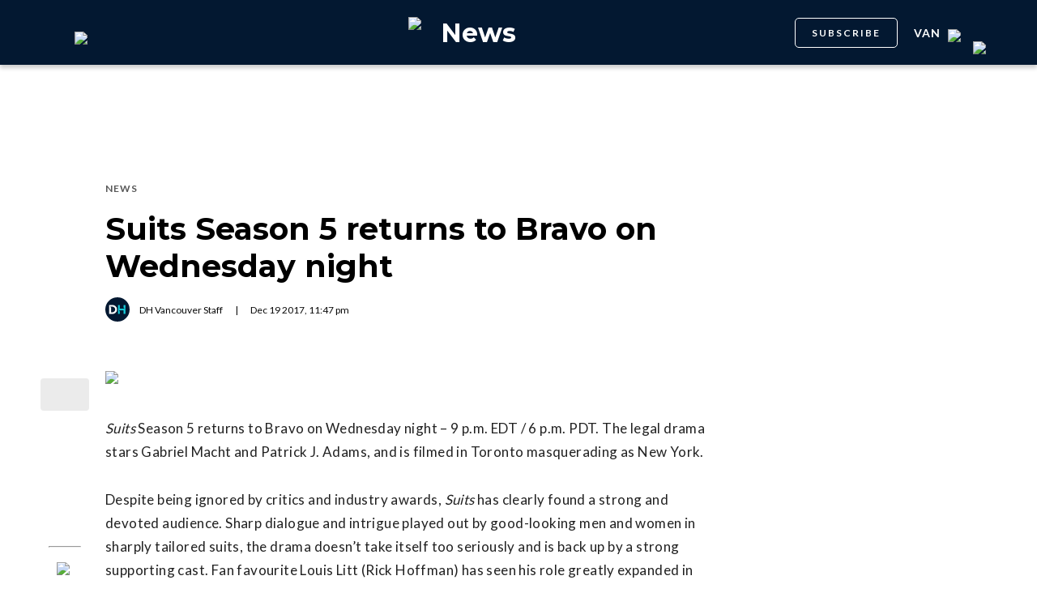

--- FILE ---
content_type: text/html; charset=utf-8
request_url: https://dailyhive.com/vancouver/suits-season-5-date-june-24-bravo-2
body_size: 9793
content:
<!DOCTYPE html><html lang="en"><head><meta charSet="UTF-8"/><meta name="viewport" content="width=width, initial-scale=1, maximum-scale=5"/><link rel="icon" sizes="192x192" href="https://dh-production-baselayer-static.dailyhive.com/assets/2.3.20/static/icons/android-chrome-192x192.png"/><link rel="apple-touch-icon" href="https://dh-production-baselayer-static.dailyhive.com/assets/2.3.20/static/icons/apple-touch-icon.png"/><link rel="mask-icon" href="https://dh-production-baselayer-static.dailyhive.com/assets/2.3.20/static/icons/safari-pinned-tab.svg" color="#031831"/><link rel="icon" href="https://dh-production-baselayer-static.dailyhive.com/assets/2.3.20/static/icons/favicon-16x16.png"/><title>Suits Season 5 returns to Bravo on Wednesday night | News</title><meta property="og:title" content="Suits Season 5 returns to Bravo on Wednesday night | News"/><meta name="twitter:title" content="Suits Season 5 returns to Bravo on Wednesday night | News"/><meta name="og:site_name" content="Daily Hive"/><meta property="fb:app_id" content="628988490846386"/><meta name="twitter:card" content="summary_large_image"/><meta name="robots" content="max-image-preview:large"/><meta property="article:location" content="city:vancouver"/><meta property="article:location" content="region:can"/><meta property="article:tag" content="Social Issues"/><meta property="article:opinion"/><meta property="og:url" content="https://dailyhive.com/vancouver/suits-season-5-date-june-24-bravo-2"/><meta name="twitter:site" content="https://dailyhive.com/vancouver/suits-season-5-date-june-24-bravo-2"/><meta name="description" content="Daily Hive"/><meta property="og:description" content="Daily Hive"/><meta name="twitter:description" content="Daily Hive"/><meta property="og:image" content="https://dh-production-baselayer-static.dailyhive.com/assets/2.3.20/static/pictures/nav/channels/news-nav-2x.jpg?format=auto"/><meta name="twitter:image" content="https://dh-production-baselayer-static.dailyhive.com/assets/2.3.20/static/pictures/nav/channels/news-nav-2x.jpg?format=auto"/><link rel="canonical" href="https://dailyhive.com/vancouver/suits-season-5-date-june-24-bravo-2"/><meta name="theme-color" content="#031831"/><meta name="apple-mobile-web-app-capable" content="yes"/><meta name="apple-mobile-web-app-status-bar-style" content="black-translucent"/><link rel="apple-touch-startup-image" media="(width: 414px) and (height: 896px) and (-webkit-device-pixel-ratio: 3)" href="/apple-launch-1242x2688.png"/><link rel="apple-touch-startup-image" media="(width: 414px) and (height: 896px) and (-webkit-device-pixel-ratio: 2)" href="/apple-launch-828x1792.png"/><link rel="apple-touch-startup-image" media="(width: 375px) and (height: 812px) and (-webkit-device-pixel-ratio: 3)" href="/apple-launch-1125x2436.png"/><link rel="apple-touch-startup-image" media="(width: 414px) and (height: 736px) and (-webkit-device-pixel-ratio: 3)" href="/apple-launch-1242x2208.png"/><link rel="apple-touch-startup-image" media="(width: 375px) and (height: 667px) and (-webkit-device-pixel-ratio: 2)" href="/apple-launch-750x1334.png"/><link rel="apple-touch-startup-image" media="(width: 1024px) and (height: 1366px) and (-webkit-device-pixel-ratio: 2)" href="/apple-launch-2048x2732.png"/><link rel="apple-touch-startup-image" media="(width: 834px) and (height: 1194px) and (-webkit-device-pixel-ratio: 2)" href="/apple-launch-1668x2388.png"/><link rel="apple-touch-startup-image" media="(width: 834px) and (height: 1112px) and (-webkit-device-pixel-ratio: 2)" href="/apple-launch-1668x2224.png"/><link rel="apple-touch-startup-image" media="(width: 768px) and (height: 1024px) and (-webkit-device-pixel-ratio: 2)" href="/apple-launch-1536x2048.png"/><meta name="next-head-count" content="37"/><link rel="stylesheet" data-href="https://fonts.googleapis.com/css?family=Lato:normal,bold|Montserrat:bold&amp;display=swap"/><script>window.googletag = window.googletag || { cmd: [] }</script><script>window.vfQ = window.vfQ || [] </script><script>window.dataLayer = window.dataLayer || [];</script><script data-testid="website-schema" type="application/ld+json">
              {
                "@context": "https://schema.org",
                "@type": "WebSite",
                "name": "Daily Hive",
                "url": "https://dailyhive.com/"
              }</script><link rel="preload" href="https://dh-production-baselayer-static.dailyhive.com/assets/2.3.20/static/icomoon/style.css" as="style"/><link rel="preload" href="https://securepubads.g.doubleclick.net/tag/js/gpt.js" as="script"/><link rel="preload" href="https://ads.pubmatic.com/AdServer/js/pwt/164644/12874" as="script"/><link rel="manifest" href="/manifest.json" crossorigin="use-credentials"/><meta name="apple-mobile-web-app-capable" content="yes"/><meta name="apple-mobile-web-app-status-bar-style" content="black"/><link rel="preconnect" href="https://fonts.gstatic.com" crossorigin /><link rel="preload" href="/_next/static/css/88d2c27539d0ab3f.css" as="style"/><link rel="stylesheet" href="/_next/static/css/88d2c27539d0ab3f.css" data-n-g=""/><link rel="preload" href="/_next/static/css/1f349c07a0b7d1c8.css" as="style"/><link rel="stylesheet" href="/_next/static/css/1f349c07a0b7d1c8.css" data-n-p=""/><noscript data-n-css=""></noscript><script defer="" nomodule="" src="/_next/static/chunks/polyfills-c67a75d1b6f99dc8.js"></script><script src="/_next/static/chunks/webpack-2070a6ead86d7b95.js" defer=""></script><script src="/_next/static/chunks/framework-24245a90afd1d198.js" defer=""></script><script src="/_next/static/chunks/main-1679353962f04fba.js" defer=""></script><script src="/_next/static/chunks/pages/_app-04792e17b72d3c4f.js" defer=""></script><script src="/_next/static/chunks/6054-54f89150e469c4f0.js" defer=""></script><script src="/_next/static/chunks/8490-446af336584e62be.js" defer=""></script><script src="/_next/static/chunks/3719-a732ad55cbcb4a96.js" defer=""></script><script src="/_next/static/chunks/2766-624147a2ac534d8c.js" defer=""></script><script src="/_next/static/chunks/9220-4aab5f395ba577a1.js" defer=""></script><script src="/_next/static/chunks/6540-cf3c4bc4d4ed7ead.js" defer=""></script><script src="/_next/static/chunks/8302-0700eca6a2baa06f.js" defer=""></script><script src="/_next/static/chunks/8860-57a9c5c7ae4f6b48.js" defer=""></script><script src="/_next/static/chunks/3871-3be80518d15a7fdb.js" defer=""></script><script src="/_next/static/chunks/pages/city/%5Bcity%5D/%5Bslug%5D-9519878d078aca45.js" defer=""></script><script src="/_next/static/2_ao4DCsUyyGGXNAE_x79/_buildManifest.js" defer=""></script><script src="/_next/static/2_ao4DCsUyyGGXNAE_x79/_ssgManifest.js" defer=""></script><style id="__jsx-5b78774a7e2e53cf">ins[id*="DailyHive_DesktopAnchor"],ins[id*="DailyHive_MobileAnchor"]{z-index:2147483645!important}</style><style data-href="https://fonts.googleapis.com/css?family=Lato:normal,bold|Montserrat:bold&display=swap">@font-face{font-family:'Lato';font-style:normal;font-weight:400;font-display:swap;src:url(https://fonts.gstatic.com/l/font?kit=S6uyw4BMUTPHjx4wWA&skey=2d58b92a99e1c086&v=v25) format('woff')}@font-face{font-family:'Lato';font-style:normal;font-weight:700;font-display:swap;src:url(https://fonts.gstatic.com/l/font?kit=S6u9w4BMUTPHh6UVSwiPHw&skey=3480a19627739c0d&v=v25) format('woff')}@font-face{font-family:'Montserrat';font-style:normal;font-weight:700;font-display:swap;src:url(https://fonts.gstatic.com/l/font?kit=JTUHjIg1_i6t8kCHKm4532VJOt5-QNFgpCuM73w5aXw&skey=7bc19f711c0de8f&v=v31) format('woff')}@font-face{font-family:'Lato';font-style:normal;font-weight:400;font-display:swap;src:url(https://fonts.gstatic.com/s/lato/v25/S6uyw4BMUTPHjxAwXiWtFCfQ7A.woff2) format('woff2');unicode-range:U+0100-02BA,U+02BD-02C5,U+02C7-02CC,U+02CE-02D7,U+02DD-02FF,U+0304,U+0308,U+0329,U+1D00-1DBF,U+1E00-1E9F,U+1EF2-1EFF,U+2020,U+20A0-20AB,U+20AD-20C0,U+2113,U+2C60-2C7F,U+A720-A7FF}@font-face{font-family:'Lato';font-style:normal;font-weight:400;font-display:swap;src:url(https://fonts.gstatic.com/s/lato/v25/S6uyw4BMUTPHjx4wXiWtFCc.woff2) format('woff2');unicode-range:U+0000-00FF,U+0131,U+0152-0153,U+02BB-02BC,U+02C6,U+02DA,U+02DC,U+0304,U+0308,U+0329,U+2000-206F,U+20AC,U+2122,U+2191,U+2193,U+2212,U+2215,U+FEFF,U+FFFD}@font-face{font-family:'Lato';font-style:normal;font-weight:700;font-display:swap;src:url(https://fonts.gstatic.com/s/lato/v25/S6u9w4BMUTPHh6UVSwaPGQ3q5d0N7w.woff2) format('woff2');unicode-range:U+0100-02BA,U+02BD-02C5,U+02C7-02CC,U+02CE-02D7,U+02DD-02FF,U+0304,U+0308,U+0329,U+1D00-1DBF,U+1E00-1E9F,U+1EF2-1EFF,U+2020,U+20A0-20AB,U+20AD-20C0,U+2113,U+2C60-2C7F,U+A720-A7FF}@font-face{font-family:'Lato';font-style:normal;font-weight:700;font-display:swap;src:url(https://fonts.gstatic.com/s/lato/v25/S6u9w4BMUTPHh6UVSwiPGQ3q5d0.woff2) format('woff2');unicode-range:U+0000-00FF,U+0131,U+0152-0153,U+02BB-02BC,U+02C6,U+02DA,U+02DC,U+0304,U+0308,U+0329,U+2000-206F,U+20AC,U+2122,U+2191,U+2193,U+2212,U+2215,U+FEFF,U+FFFD}@font-face{font-family:'Montserrat';font-style:normal;font-weight:700;font-display:swap;src:url(https://fonts.gstatic.com/l/font?kit=JTUHjIg1_i6t8kCHKm4532VJOt5-QNFgpCuM73w0aXx-p7K4KLjztg&skey=7bc19f711c0de8f&v=v31) format('woff');unicode-range:U+0460-052F,U+1C80-1C8A,U+20B4,U+2DE0-2DFF,U+A640-A69F,U+FE2E-FE2F}@font-face{font-family:'Montserrat';font-style:normal;font-weight:700;font-display:swap;src:url(https://fonts.gstatic.com/l/font?kit=JTUHjIg1_i6t8kCHKm4532VJOt5-QNFgpCuM73w9aXx-p7K4KLjztg&skey=7bc19f711c0de8f&v=v31) format('woff');unicode-range:U+0301,U+0400-045F,U+0490-0491,U+04B0-04B1,U+2116}@font-face{font-family:'Montserrat';font-style:normal;font-weight:700;font-display:swap;src:url(https://fonts.gstatic.com/l/font?kit=JTUHjIg1_i6t8kCHKm4532VJOt5-QNFgpCuM73w2aXx-p7K4KLjztg&skey=7bc19f711c0de8f&v=v31) format('woff');unicode-range:U+0102-0103,U+0110-0111,U+0128-0129,U+0168-0169,U+01A0-01A1,U+01AF-01B0,U+0300-0301,U+0303-0304,U+0308-0309,U+0323,U+0329,U+1EA0-1EF9,U+20AB}@font-face{font-family:'Montserrat';font-style:normal;font-weight:700;font-display:swap;src:url(https://fonts.gstatic.com/l/font?kit=JTUHjIg1_i6t8kCHKm4532VJOt5-QNFgpCuM73w3aXx-p7K4KLjztg&skey=7bc19f711c0de8f&v=v31) format('woff');unicode-range:U+0100-02BA,U+02BD-02C5,U+02C7-02CC,U+02CE-02D7,U+02DD-02FF,U+0304,U+0308,U+0329,U+1D00-1DBF,U+1E00-1E9F,U+1EF2-1EFF,U+2020,U+20A0-20AB,U+20AD-20C0,U+2113,U+2C60-2C7F,U+A720-A7FF}@font-face{font-family:'Montserrat';font-style:normal;font-weight:700;font-display:swap;src:url(https://fonts.gstatic.com/l/font?kit=JTUHjIg1_i6t8kCHKm4532VJOt5-QNFgpCuM73w5aXx-p7K4KLg&skey=7bc19f711c0de8f&v=v31) format('woff');unicode-range:U+0000-00FF,U+0131,U+0152-0153,U+02BB-02BC,U+02C6,U+02DA,U+02DC,U+0304,U+0308,U+0329,U+2000-206F,U+20AC,U+2122,U+2191,U+2193,U+2212,U+2215,U+FEFF,U+FFFD}</style></head><body><div id="__next"><div id="main-container" class="news article-detail-page"><div class="headroom-wrapper"><div class="headroom headroom--unfixed"><header id="main-top-navigation" class="MainNavigation_main-top-navigation__60XJ_" role="banner" itemscope="" itemType="https://schema.org/WPHeader"><section class="MainNavigation_shadow__xFw_I"><div id="main-navigation" data-testid="main-navigation" class="Header_header__FWLVA Header_news__TmpBS"><div class="Header_left-block__51GHH"><div class="Header_main-menu__RMKId"><i class="icn icon-menu"></i></div><div data-testid="channel-logo-block" class="Header_news__TmpBS Header_dh-redirect___3lyF"><a href="/"><img data-testid="dh-logo-icon" class="logo-image dh" src="https://dh-production-baselayer-static.dailyhive.com/assets/2.3.20/static/svg/logos/dh-logo-white.svg" alt="dh logo"/></a></div></div><div id="logo" class="Header_logo-block__Me_0d"><a data-testid="channel-link" href="/vancouver/news"><img data-testid="dh-logo-icon" class="logo-image dh" src="https://dh-production-baselayer-static.dailyhive.com/assets/2.3.20/static/svg/logos/dh-color-white.svg" alt="dh logo"/><p>News</p></a></div><div class="Header_right-block__EzJJG"><a class="Header_newsletterButton__TDA_9" href="/my-newsletters">SUBSCRIBE</a><div class="Header_city-selector-wrapper__mUbiW"><div data-testid="custom-select" class="CustomSelect_custom-select__y1DqE"><div data-testid="city-selector" class="CitySelector_city-selector__a9vwY"><div><p class="CitySelector_city-selector-title__E_dhO">van<img src="https://dh-production-baselayer-static.dailyhive.com/assets/2.3.20/static/icons/down-arrow-white.svg" alt="Down Arrow" class="CitySelector_city-selector-arrow__SZONk"/></p></div></div></div></div><div class="AccountPageSelector_account-page-selector__I1aOV" id="log-user"><a data-testid="logged-out-user-icon" class="AccountPageSelector_user-account-icon-container__eGTj0" href="/login"><img src="https://dh-production-baselayer-static.dailyhive.com/assets/2.3.20/static/icons/account-desktop.svg" alt="Log In"/></a></div></div></div></section></header></div></div><div class="hidden overlay"></div><div class="header-ad-wrapper article"><div class="top-leader-board-ad advertisement undefined" itemscope="" itemType="http://schema.org/WPAdBlock"><div id="adUnit_-70671651-DailyHive_Articlepage_Top_LB_BB_:R9gm:"></div></div></div><main class="main-container" role="main"><section class="article-holder"><div data-testid="progress-bar" class="ProgressBar_progress-bar__YUuZw ProgressBar_news__AU61I" style="width:0%"></div><div class="main-wrapper row"><div class="main-column"><article class="article-detail-page"><div class="post"><header class="ArticleHeader_article-header__zgHSV"><div class="ArticleHeader_article-header-wrapper__qycAZ"><div class="large-screens-only vf-spacer"></div><div><script data-testid="article-schema" type="application/ld+json">{"@context":"http://schema.org","@type":"NewsArticle","mainEntityOfPage":{"@type":"WebPage","@id":"/vancouver/suits-season-5-date-june-24-bravo-2"},"publisher":{"@type":"Organization","name":"Daily Hive","logo":{"@type":"ImageObject","url":"https://dh-production-baselayer-static.dailyhive.com/assets/2.3.20/static/svg/logos/dh-color-white.svg"}},"keywords":"News","thumbnailUrl":"https://dh-production-baselayer-static.dailyhive.com/assets/2.3.20/static/pictures/nav/channels/news-nav-2x.jpg","headline":"Suits Season 5 returns to Bravo on Wednesday night","alternativeHeadline":"","author":[{"@type":"Person","name":"DH Vancouver Staff","url":"/author/dh-vancouver-staff"}],"articleSection":["News"],"image":"https://dh-production-baselayer-static.dailyhive.com/assets/2.3.20/static/pictures/nav/channels/news-nav-2x.jpg?format=auto","url":"/vancouver/suits-season-5-date-june-24-bravo-2","dateCreated":"2017-12-19T23:47:17.317Z","datePublished":"2017-12-19T23:47:17.317Z","dateModified":"2018-01-02T13:07:44.865Z","description":"","dateline":"vancouver","identifier":"371201"}</script><div class="ArticleHeader_categories__E7X9u"><a class="ArticleHeader_category-name__vaxtH" href="/vancouver/news/category/news"><span>News</span></a></div><div><h1 class="ArticleHeader_title__UfFUu">Suits Season 5 returns to Bravo on Wednesday night</h1></div><div class="ArticleHeader_credits__tdvQP"><div class="ArticleHeaderAuthors_authors__vpzm4"><div data-testid="article-author" class="ArticleHeaderAuthors_author__WZrvu"><div class="ArticleHeaderAuthors_cover-image-holder__toyBc"><div class="ArticleHeaderAuthors_cover-image__zYtTw"><img src="https://secure.gravatar.com/avatar/d8d194f40cb13417f79d4d8daee34fdb?s=96&amp;d=mm&amp;r=g" alt="DH Vancouver Staff"/></div></div><a href="/author/dh_vancouver_staff"><span>DH Vancouver Staff</span></a><div class="ArticleHeaderAuthors_separator__eAhOs">|</div></div></div><div class="date">Dec<!-- --> <!-- -->19<!-- --> <!-- -->2017<!-- -->, <!-- -->11:47 pm</div></div></div></div></header><div class="small-screens-only"><div class="share-column-holder "><div class="share-column "><div class="share-column-comments"><div class="viafoura"><a href="https://dailyhive.com/vancouver/suits-season-5-date-june-24-bravo-2#comments-50295"><vf-conversations-count vf-container-id="50295"></vf-conversations-count><div class="icon-container"><img class="comments" src="https://dh-production-baselayer-static.dailyhive.com/assets/2.3.20/static/svg/ui/icons/vf-comment.svg" alt="Comment Count"/></div></a></div></div><hr/><div class="share-column-bookmark"><div data-testid="bookmark" class="Bookmark_bookmark__AXlLl Bookmark_medium__tvAQk"><img src="https://dh-production-baselayer-static.dailyhive.com/assets/2.3.20/static/icons/bookmark.svg" alt="bookmark-icon" title="Add to reading list"/><button aria-pressed="false" class="bookmark-icon" aria-label="Add to reading list" title="Add to reading list"></button></div></div><hr/><div class="viafoura"><div class="vf-widget vf-share-bar-circle " data-widget="sharebar" data-button-view="false" data-show-counters="false" data-show-total="false" data-path="/vancouver/suits-season-5-date-june-24-bravo-2"></div></div></div></div></div><div class="article-vf-wrapper"><div class="large-screens-only"><div class="share-column-holder "><div class="share-column vertical"><div class="viafoura"><div class="vf-widget vf-share-bar-circle vf-share-bar-vertical" data-widget="sharebar" data-button-view="false" data-show-counters="false" data-show-total="false" data-path="/vancouver/suits-season-5-date-june-24-bravo-2"></div></div><hr/><div class="share-column-comments"><div class="viafoura"><a href="https://dailyhive.com/vancouver/suits-season-5-date-june-24-bravo-2#comments-50295"><vf-conversations-count vf-container-id="50295"></vf-conversations-count><div class="icon-container"><img class="comments" src="https://dh-production-baselayer-static.dailyhive.com/assets/2.3.20/static/svg/ui/icons/vf-comment.svg" alt="Comment Count"/></div></a></div></div><hr/><div class="share-column-bookmark"><div data-testid="bookmark" class="Bookmark_bookmark__AXlLl Bookmark_medium__tvAQk"><img src="https://dh-production-baselayer-static.dailyhive.com/assets/2.3.20/static/icons/bookmark.svg" alt="bookmark-icon" title="Add to reading list"/><button aria-pressed="false" class="bookmark-icon" aria-label="Add to reading list" title="Add to reading list"></button></div></div></div></div></div><div class="article-content post"><div class="featured-image"><img src="https://dh-production-baselayer-static.dailyhive.com/assets/2.3.20/static/pictures/nav/channels/news-nav-2x.jpg" alt="Suits Season 5 returns to Bravo on Wednesday night" sizes="(max-width: 988px) 100vw, 988px"/></div><div><div class="featured-image-caption caption"></div></div><div><div class="mobile-phone-screen-only"><div class="share-column-holder mobile-layout"><div class="share-column "><div class="share-column-bookmark"><div data-testid="bookmark" class="Bookmark_bookmark__AXlLl Bookmark_medium__tvAQk"><img src="https://dh-production-baselayer-static.dailyhive.com/assets/2.3.20/static/icons/bookmark.svg" alt="bookmark-icon" title="Add to reading list"/><button aria-pressed="false" class="bookmark-icon" aria-label="Add to reading list" title="Add to reading list"></button></div></div><hr/><div class="share-column-comments"><div class="viafoura"><a href="https://dailyhive.com/vancouver/suits-season-5-date-june-24-bravo-2#comments-50295"><vf-conversations-count vf-container-id="50295"></vf-conversations-count><div class="icon-container"><img class="comments" src="https://dh-production-baselayer-static.dailyhive.com/assets/2.3.20/static/svg/ui/icons/vf-comment.svg" alt="Comment Count"/></div></a></div></div><hr/><div class="viafoura"><div class="vf-widget vf-share-bar-circle " data-widget="sharebar" data-button-view="false" data-show-counters="false" data-show-total="false" data-path="/vancouver/suits-season-5-date-june-24-bravo-2"></div></div></div></div></div></div><div id="article-50295" class="wp-content"><h4 id='pressboard-ad-sponsorship-tag' style='margin-bottom: 35px;'></h4><p><em>Suits</em> Season 5 returns to Bravo on Wednesday night &#8211; 9 p.m. EDT / 6 p.m. PDT. The legal drama stars Gabriel Macht and Patrick J. Adams, and is filmed in Toronto masquerading as New York.</p>
<p>Despite being ignored by critics and industry awards, <em>Suits</em> has clearly found a strong and devoted audience. Sharp dialogue and intrigue played out by good-looking men and women in sharply tailored suits, the drama doesn&#8217;t take itself too seriously and is back up by a strong supporting cast. Fan favourite Louis Litt (Rick Hoffman) has seen his role greatly expanded in the later seasons, and managing director Jessica Pearson (Gina Torres) is always a pleasure to watch.</p>
<p>[youtube id=&#8221;nl9rIzvpqdY&#8221;]</p>
<p>So <em>Suits</em> returns triumphantly this week, looking and acting like nothing else in its category. Here&#8217;s a look back at where things left off last season.</p>
<h3><strong>Spoilers from last season</strong></h3>
<div id="attachment_372471" style="max-width: 725px" class="wp-caption aligncenter"><img src="https://images.dailyhive.com/vancitybuzz/uploads/2015/06/10671356_850485785031053_1408874137000818551_n-715x600.jpg" alt="Suits/Facebook" title="" class="size-large wp-image-372471" width="715" height="600" sizes="(max-width: 750px) 100vw, 750px"/><p class="wp-caption-text"><a href="https://www.facebook.com/SUITSonUSA/photos/a.122890727790566.30692.121349517944687/850485785031053/" target="_blank">Suits/Facebook</a></p></div>
<p>Last season&#8217;s cliffhanger was intensely focused on two people &#8211; Harvey Specter and Donna Paulsen, played by an impeccable Sarah Rafferty. The slow-burn tension has been building for the entire run, finally coming to a fever pitch when Harvey puts it on the line to save Donna from going to jail&#8230; before <em>saying</em> the line we&#8217;ve waited years to hear: &#8220;You know I love you, Donna.&#8221; But the emotional roller-coaster is too little, too late for Donna, who calls Harvey&#8217;s non-committal bluff and quits him for Louis, ending Season 4 on the cliffhanger that <em>Suits</em> pulls off so well.</p>
<p>Personally, I hope Darvey&#8217;s relationship evolves a bit more&#8230; maturely than Mike and Rachel&#8217;s. While Harvey is a serial commitment-phobe when it comes to relationships, Donna is the only person who can call him on his BS. <em>Suits</em> is all about greying the lines between professional and personal, and it&#8217;s about time Harvey gets really shaken up on the emotional front.</p>
<p>Are you catching the premiere of Suits Season 5 on Wednesday?</p>
<hr />
<p>You can catch up on past episodes on <a href="http://www.bravo.ca/Shows/Suits" target="_blank">Bravo&#8217;s</a> website. Here&#8217;s their official description for the season 5 premiere:</p>
<blockquote><p>In the Season 5 premiere of SUITS, Pearson Specter Litt has scored a hard-fought victory, but the fight has left the firm shaken. Although she avoided jail time, Donna (Sarah Rafferty, What if God Were The Sun?) has left Harvey (Gabriel Macht, Love &amp; Other Drugs), after more than a decade of working together, and now works for his long-time rival Louis (Rick Hoffman, SAMANTHA WHO). And while Jessica (Gina Torres, FIREFLY) readjusts to being single, Mike (Patrick J. Adams, ROSEMARY’S BABY) and Rachel (Meghan Markle, Horrible Bosses) are giddy after his marriage proposal.</p></blockquote>
<p><a href="https://www.facebook.com/VCBuzzArts" target="_blank"><img src="https://images.dailyhive.com/vancitybuzz/uploads/2015/02/Vancity-Buzz-Arts-Facebook-ad.gif" alt="Vancity Buzz Arts Facebook ad" title="" class="aligncenter size-full wp-image-281089" width="640" height="150" sizes="(max-width: 750px) 100vw, 750px"/></a></p>
<div id='pressboard-ad-sponsorship-msg'></div>
</div></div></div></div></article><div class="top-margin article-ad-holder"><div class="article-ad-legend">ADVERTISEMENT</div><div class="article-page-comment-ad advertisement undefined" itemscope="" itemType="http://schema.org/WPAdBlock"><div id="adUnit_-70671651-DailyHive_Articlepage_Comment_:R14ndgm:"></div></div></div><div class="comments"><div class="viafoura-conversations-container" id="comments-50295"><div class="viafoura"><vf-conversations vf-container-id="50295"></vf-conversations></div></div></div></div><div class="sidebar"><div class="laptop-only sticky"><div class="sidebar-ad advertisement undefined" itemscope="" itemType="http://schema.org/WPAdBlock"><div id="adUnit_-70671651-DailyHive_Articlepage_Top_MPU_:R37dgm:"></div></div></div><div class="laptop-only sticky"><div data-testid="trending-layout" class="TrendingLayoutArticles_trending-module-container__Tjul_"></div></div><div class="laptop-only sticky"><div class="sidebar-ad advertisement undefined" itemscope="" itemType="http://schema.org/WPAdBlock"><div id="adUnit_-70671651-DailyHive_Articlepage_Mid_MPU_:Rl7dgm:"></div></div></div><div class="laptop-only sticky"></div><div class="laptop-only sticky"><div class="sidebar-ad advertisement undefined" itemscope="" itemType="http://schema.org/WPAdBlock"><div id="adUnit_-70671651-DailyHive_Articlepage_Side_Bottom_MPU_:R77dgm:"></div></div></div></div></div></section></main><div class="viafoura hidden"><vf-tray-trigger floating="true"></vf-tray-trigger></div><footer id="main-footer" class="Footer_main-footer__n8Jyw" itemscope="" itemType="https://schema.org/WPFooter"><div class="Footer_main-wrapper__khVjH main-wrapper"><div class="Footer_footer-top-row__DMFUG"><a class="Footer_dhlogo___B6Dj" aria-label="Homepage" href="/"><img data-testid="dailyhive-logo-icon" class="logo-image dailyhive Footer_footer-main-logo__s2Zz3" src="https://dh-production-baselayer-static.dailyhive.com/assets/2.3.20/static/svg/logos/dailyhive-logo-white.svg" alt="dailyhive logo"/></a><div class="Footer_footer-top-nav__5OS4g"><a href="/page/about-us">About Us</a><a href="/page/contact">Contact</a><a href="/advertise">Advertise</a><a href="/page/policies">Policies &amp; Guidelines</a><a href="/page/accessibility">Accessibility</a><a href="/page/masthead">Masthead</a><a href="/page/tips">Send us tips</a><a href="/page/contest-rules">Contest Rules</a><a href="https://games.dailyhive.com/">Games</a><a href="/page/careers">Careers</a></div></div><hr/><div class="Footer_footer-mobile-nav__ozgXF"><a href="/page/about-us">About Us</a><a href="/page/contact">Contact</a><a href="/advertise">Advertise</a><a href="/page/policies">Policies &amp; Guidelines</a><a href="/page/accessibility">Accessibility</a><a href="/page/masthead">Masthead</a><a href="/page/tips">Send us tips</a><a href="/page/contest-rules">Contest Rules</a><a href="https://games.dailyhive.com/">Games</a><a href="/page/careers">Careers</a></div><div class="Footer_desktop-only__P3ivF"><div class="Footer_footer-body__cFeq4"><div class="Footer_channel-link-holder__ZEBEq"><a href="/canada"><p>National</p></a><div class="Footer_category-list__iGxSI"><a href="/canada/category/news">News</a><a href="/canada/category/lottery">Lottery</a><a href="/canada/category/politics">Politics</a></div></div><div class="Footer_channel-link-holder__ZEBEq"><a href="/vancouver/news"><p>News</p></a><div class="Footer_category-list__iGxSI"><a href="/vancouver/news/category/news">News</a><a href="/vancouver/news/category/weather">Weather</a><a href="/vancouver/news/category/politics">Politics</a><a href="/vancouver/news/category/animals">Animals</a><a href="/vancouver/news/category/movies-tv">Movies &amp; TV</a></div></div><div class="Footer_channel-link-holder__ZEBEq"><a href="/vancouver/urbanized"><p>Urbanized</p></a><div class="Footer_category-list__iGxSI"><a href="/vancouver/urbanized/category/real-estate">Real Estate</a><a href="/vancouver/urbanized/category/development">Development</a><a href="/vancouver/urbanized/category/transportation">Transportation</a><a href="/vancouver/urbanized/category/architecture">Architecture</a><a href="/vancouver/urbanized/category/public-art">Public Art</a><a href="/vancouver/urbanized/category/opinions">Opinions</a><a href="/vancouver/urbanized/category/politics">Politics</a></div></div><div class="Footer_channel-link-holder__ZEBEq"><a href="/vancouver/dished"><p>Food &amp; Drink</p></a><div class="Footer_category-list__iGxSI"><a href="/vancouver/dished/category/food-news">News</a><a href="/vancouver/dished/category/restaurant-openings">Openings</a><a href="/vancouver/dished/category/restaurant-closings">Closings</a><a href="/vancouver/dished/category/restaurants">Restaurants</a><a href="/vancouver/dished/category/best-of">Best of</a><a href="/vancouver/dished/category/food-events">Events</a><a href="/vancouver/dished/category/cheap-eats">Cheap Eats</a><a href="/vancouver/dished/category/food-specials">Specials</a><a href="/vancouver/dished/category/coffee-tea">Coffee &amp; Tea</a></div></div><div class="Footer_channel-link-holder__ZEBEq"><a href="/vancouver/offside"><p>Sports</p></a><div class="Footer_category-list__iGxSI"><a href="/vancouver/offside/category/hockey">Hockey</a><a href="/vancouver/offside/category/basketball">Basketball</a><a href="/vancouver/offside/category/baseball">Baseball</a><a href="/vancouver/offside/category/football">Football</a><a href="/vancouver/offside/category/soccer">Soccer</a></div></div><div class="Footer_channel-link-holder__ZEBEq"><a href="/vancouver/listed"><p>Events</p></a><div class="Footer_category-list__iGxSI"><a href="/vancouver/listed/events">Events Guide</a><a href="/vancouver/listed/category/concerts">Concerts</a></div></div><div class="Footer_channel-link-holder__ZEBEq"><a href="/vancouver/curated"><p>Lifestyle</p></a><div class="Footer_category-list__iGxSI"><a href="/vancouver/curated/category/outdoors">Outdoors</a><a href="/vancouver/curated/category/health-fitness">Health &amp; Fitness</a><a href="/vancouver/curated/category/fashion-beauty">Beauty &amp; Fashion</a><a href="/vancouver/curated/category/shopping">Shopping</a><a href="/vancouver/curated/category/popculture">Pop Culture</a><a href="/vancouver/curated/category/contests">Contests</a></div></div><div class="Footer_channel-link-holder__ZEBEq"><a href="/mapped"><p>Travel</p></a><div class="Footer_category-list__iGxSI"><a href="/mapped/category/travel-news">News</a><a href="/mapped/category/travel-guides">Guides</a><a href="/mapped/category/bucket-list">Bucket List</a><a href="/mapped/category/travel-tips">Tips</a><a href="/mapped/category/videos">Videos</a></div></div><div class="Footer_channel-link-holder__ZEBEq"><a href="/vancouver/venture"><p>Business &amp; Tech</p></a><div class="Footer_category-list__iGxSI"><a href="/vancouver/venture/category/technology">Technology</a><a href="/vancouver/venture/category/entrepreneurs">Entrepreneurs</a><a href="/vancouver/venture/category/jobs">Jobs</a></div></div></div></div><div class="Footer_tablet-only__C_qbP"><div class="Footer_footer-body__cFeq4"><div class="Footer_channel-link-holder-tablet___YowR"><p>National</p></div><div class="Footer_channel-link-holder-tablet___YowR"><p>News</p></div><div class="Footer_channel-link-holder-tablet___YowR"><p>Urbanized</p></div><div class="Footer_channel-link-holder-tablet___YowR"><p>Food &amp; Drink</p></div><div class="Footer_channel-link-holder-tablet___YowR"><p>Sports</p></div><div class="Footer_channel-link-holder-tablet___YowR"><p>Events</p></div><div class="Footer_channel-link-holder-tablet___YowR"><p>Lifestyle</p></div><div class="Footer_channel-link-holder-tablet___YowR"><p>Travel</p></div><div class="Footer_channel-link-holder-tablet___YowR"><p>Business &amp; Tech</p></div></div></div><hr class="Footer_desktop-only__P3ivF"/><hr class="Footer_tablet-only__C_qbP"/><div class="Footer_footer-footer__a6PwF"><p class="Footer_copy__eUba5">Daily Hive is a Canadian-born online news source, established in 2008, that creates compelling, hyperlocal content.<br/><span class="Footer_mosesZone____yd5"><img src="https://dh-production-baselayer-static.dailyhive.com/assets/2.3.20/static/svg/logos/dh-color-white.svg" alt="Daily Hive" class="Footer_dhLogo__zxYXz"/>Part of<a href="https://zoomerdigital.com/" target="_blank"><img src="https://dh-production-baselayer-static.dailyhive.com/assets/2.3.20/static/svg/logos/zoomer.svg" alt="Zoomer" class="Footer_zoomerLogo__vLlHn"/></a></span></p></div></div></footer></div><link rel="stylesheet" href="https://olytics.omeda.com/olytics/css/v3/p/olytics.css"/><fw-storyblock channel="daily_hive190922" playlist="5EdMOv" mode="pinned" autoplay="true" className="jsx-5b78774a7e2e53cf"></fw-storyblock><div id="div-gpt-ad-wunderkind"></div></div><script id="__NEXT_DATA__" type="application/json">{"props":{"userLocation":false,"flags":{"ANCHOR_AD_ENABLED":true},"pageProps":{"query":{"city":"vancouver","slug":"suits-season-5-date-june-24-bravo-2"},"article":{"id":"50295","title":"Suits Season 5 returns to Bravo on Wednesday night","excerpt":"","content":"\u003ch4 id='pressboard-ad-sponsorship-tag' style='margin-bottom: 35px;'\u003e\u003c/h4\u003e\u003cp\u003e\u003cem\u003eSuits\u003c/em\u003e Season 5 returns to Bravo on Wednesday night \u0026#8211; 9 p.m. EDT / 6 p.m. PDT. The legal drama stars Gabriel Macht and Patrick J. Adams, and is filmed in Toronto masquerading as New York.\u003c/p\u003e\n\u003cp\u003eDespite being ignored by critics and industry awards, \u003cem\u003eSuits\u003c/em\u003e has clearly found a strong and devoted audience. Sharp dialogue and intrigue played out by good-looking men and women in sharply tailored suits, the drama doesn\u0026#8217;t take itself too seriously and is back up by a strong supporting cast. Fan favourite Louis Litt (Rick Hoffman) has seen his role greatly expanded in the later seasons, and managing director Jessica Pearson (Gina Torres) is always a pleasure to watch.\u003c/p\u003e\n\u003cp\u003e[youtube id=\u0026#8221;nl9rIzvpqdY\u0026#8221;]\u003c/p\u003e\n\u003cp\u003eSo \u003cem\u003eSuits\u003c/em\u003e returns triumphantly this week, looking and acting like nothing else in its category. Here\u0026#8217;s a look back at where things left off last season.\u003c/p\u003e\n\u003ch3\u003e\u003cstrong\u003eSpoilers from last season\u003c/strong\u003e\u003c/h3\u003e\n\u003cdiv id=\"attachment_372471\" style=\"max-width: 725px\" class=\"wp-caption aligncenter\"\u003e\u003cimg class=\"size-large wp-image-372471\" src=\"https://images.dailyhive.com/vancitybuzz/uploads/2015/06/10671356_850485785031053_1408874137000818551_n-715x600.jpg\" alt=\"Suits/Facebook\" width=\"715\" height=\"600\" /\u003e\u003cp class=\"wp-caption-text\"\u003e\u003ca href=\"https://www.facebook.com/SUITSonUSA/photos/a.122890727790566.30692.121349517944687/850485785031053/\" target=\"_blank\"\u003eSuits/Facebook\u003c/a\u003e\u003c/p\u003e\u003c/div\u003e\n\u003cp\u003eLast season\u0026#8217;s cliffhanger was intensely focused on two people \u0026#8211; Harvey Specter and Donna Paulsen, played by an impeccable Sarah Rafferty. The slow-burn tension has been building for the entire run, finally coming to a fever pitch when Harvey puts it on the line to save Donna from going to jail\u0026#8230; before \u003cem\u003esaying\u003c/em\u003e the line we\u0026#8217;ve waited years to hear: \u0026#8220;You know I love you, Donna.\u0026#8221; But the emotional roller-coaster is too little, too late for Donna, who calls Harvey\u0026#8217;s non-committal bluff and quits him for Louis, ending Season 4 on the cliffhanger that \u003cem\u003eSuits\u003c/em\u003e pulls off so well.\u003c/p\u003e\n\u003cp\u003ePersonally, I hope Darvey\u0026#8217;s relationship evolves a bit more\u0026#8230; maturely than Mike and Rachel\u0026#8217;s. While Harvey is a serial commitment-phobe when it comes to relationships, Donna is the only person who can call him on his BS. \u003cem\u003eSuits\u003c/em\u003e is all about greying the lines between professional and personal, and it\u0026#8217;s about time Harvey gets really shaken up on the emotional front.\u003c/p\u003e\n\u003cp\u003eAre you catching the premiere of Suits Season 5 on Wednesday?\u003c/p\u003e\n\u003chr /\u003e\n\u003cp\u003eYou can catch up on past episodes on \u003ca href=\"http://www.bravo.ca/Shows/Suits\" target=\"_blank\"\u003eBravo\u0026#8217;s\u003c/a\u003e website. Here\u0026#8217;s their official description for the season 5 premiere:\u003c/p\u003e\n\u003cblockquote\u003e\u003cp\u003eIn the Season 5 premiere of SUITS, Pearson Specter Litt has scored a hard-fought victory, but the fight has left the firm shaken. Although she avoided jail time, Donna (Sarah Rafferty, What if God Were The Sun?) has left Harvey (Gabriel Macht, Love \u0026amp; Other Drugs), after more than a decade of working together, and now works for his long-time rival Louis (Rick Hoffman, SAMANTHA WHO). And while Jessica (Gina Torres, FIREFLY) readjusts to being single, Mike (Patrick J. Adams, ROSEMARY’S BABY) and Rachel (Meghan Markle, Horrible Bosses) are giddy after his marriage proposal.\u003c/p\u003e\u003c/blockquote\u003e\n\u003cp\u003e\u003ca href=\"https://www.facebook.com/VCBuzzArts\" target=\"_blank\"\u003e\u003cimg class=\"aligncenter size-full wp-image-281089\" src=\"https://images.dailyhive.com/vancitybuzz/uploads/2015/02/Vancity-Buzz-Arts-Facebook-ad.gif\" alt=\"Vancity Buzz Arts Facebook ad\" width=\"640\" height=\"150\" /\u003e\u003c/a\u003e\u003c/p\u003e\n\u003cdiv id='pressboard-ad-sponsorship-msg'\u003e\u003c/div\u003e\n","status":"publish","created_at":"2017-12-19T23:47:17.317Z","updated_at":"2018-01-02T13:07:44.865Z","wp_post_id":371201,"featured_image":null,"featured_image_thumbnail":null,"featured_video":"","featured_video_type":null,"location":null,"wp_created_at":"2015-06-22T17:05:59.000Z","wp_updated_at":"2015-06-22T17:05:59.000Z","author_id":null,"location_id":null,"category_id":null,"homepage":null,"title_two":"","slug":"suits-season-5-date-june-24-bravo-2","featured_image_caption":"","featured_image_url":"","meta_title":"","meta_description":"","meta_keywords":null,"total_share_count":null,"sponsor_tag":"","impressions":null,"impressions_count":0,"header_scripts":"","footer_scripts":"","fb_meta_title":"","fb_meta_description":"","fb_meta_image":"","tw_meta_title":"","tw_meta_description":"","tw_meta_image":"","featured_homepage":null,"featured_category":null,"ads":null,"grow_channel":false,"mapped_channel":false,"mapped_section":null,"featured_channel":null,"custom_fields":null,"partner_content_start_date":null,"partner_content_end_date":null,"featured_image_filesize":null,"canada_channel":false,"elevator_active":false,"elevator_title":null,"elevator_summary":null,"content_type":null,"authors":[{"wp_user_id":72,"display_name":"DH Vancouver Staff","profile_picture":"https://secure.gravatar.com/avatar/d8d194f40cb13417f79d4d8daee34fdb?s=96\u0026d=mm\u0026r=g","description":"Daily Hive is staffed by a team of journalists, covering everything from breaking news to lifestyle content. You can reach us at vancouver@dailyhive.com","post_id":"371201"}],"categories":[{"name":"News","slug":"news","wp_category_id":13,"parent_id":"0","post_id":"371201"}],"tags":[],"locations":[{"name":"Vancouver","slug":"vancouver","wp_location_id":"2","parent_id":0,"post_id":"371201"}]},"channel":"news","originalUrl":null,"city":"vancouver","userLegalAge":false,"cookieGrowLocation":null,"cookieCity":null,"contentForFeaturedBlock":null,"newsletterModalHidden":false},"__N_SSP":true},"page":"/city/[city]/[slug]","query":{"city":"vancouver","slug":"suits-season-5-date-june-24-bravo-2"},"buildId":"2_ao4DCsUyyGGXNAE_x79","runtimeConfig":{"API_HOST":"https://dailyhive.com","API_VER":"1.0","ASSETS_FOLDER":"https://dh-production-baselayer-static.dailyhive.com/assets/2.3.20","MY_ENV":"production","SITE_URL":"https://dailyhive.com","WP_ADMIN_URL":"https://dailyhive.com/wp-admin","GOOGLE_CLIENT_ID":"853365431703-o9v3om6c4erj8thk6sp491kdfi9afsgo.apps.googleusercontent.com","GOOGLEMAPS_JS_API":"AIzaSyBigqB5_srqnty9Sl7FUVR-lDaoCBoPPHE","STRIPE_PUBLIC_KEY":"pk_live_2AK7BH0LuMFnNgEh4xDh88jJ","MOMENTLY_KEY":"18EOEwAQAQ4","GOOGLE_ADS_ID":"70671651","RECAPTCHA_KEY":"6LdGrLYqAAAAALJcMc6kymYVDHpkJEQRrAfZ1U1l","IMAGE_LOADER_URL":"https://images-dh-production-baselayer.dailyhive.com/uploads","ONESIGNAL_APPID":"6c37a88c-f894-43d0-bacc-9d4bb724cd8e","BLOCK_ROBOTS":false},"isFallback":false,"isExperimentalCompile":false,"gssp":true,"appGip":true,"scriptLoader":[]}</script><link rel="stylesheet" href="https://dh-production-baselayer-static.dailyhive.com/assets/2.3.20/static/icomoon/style.css"/><script async="" defer="" src="//s3-us-west-2.amazonaws.com/momently-static/loader/18EOEwAQAQ4_momently.js"></script><link rel="dns-prefetch" href="https://fonts.gstatic.com"/><link rel="dns-prefetch" href="https://dh-production-baselayer-static.dailyhive.com"/></body></html>

--- FILE ---
content_type: text/html; charset=utf-8
request_url: https://www.google.com/recaptcha/api2/aframe
body_size: 182
content:
<!DOCTYPE HTML><html><head><meta http-equiv="content-type" content="text/html; charset=UTF-8"></head><body><script nonce="Gu7bS50hLiM8d3eP6yeVHg">/** Anti-fraud and anti-abuse applications only. See google.com/recaptcha */ try{var clients={'sodar':'https://pagead2.googlesyndication.com/pagead/sodar?'};window.addEventListener("message",function(a){try{if(a.source===window.parent){var b=JSON.parse(a.data);var c=clients[b['id']];if(c){var d=document.createElement('img');d.src=c+b['params']+'&rc='+(localStorage.getItem("rc::a")?sessionStorage.getItem("rc::b"):"");window.document.body.appendChild(d);sessionStorage.setItem("rc::e",parseInt(sessionStorage.getItem("rc::e")||0)+1);localStorage.setItem("rc::h",'1769506018984');}}}catch(b){}});window.parent.postMessage("_grecaptcha_ready", "*");}catch(b){}</script></body></html>

--- FILE ---
content_type: text/css
request_url: https://tags.srv.stackadapt.com/sa.css
body_size: -11
content:
:root {
    --sa-uid: '0-a0958def-2101-5f54-6ed7-20ec352f7252';
}

--- FILE ---
content_type: application/javascript; charset=UTF-8
request_url: https://dailyhive.com/_next/static/chunks/731-5baf47ebf4a6f103.js
body_size: 6719
content:
(self.webpackChunk_N_E=self.webpackChunk_N_E||[]).push([[731],{64806:function(e,t,n){"use strict";n.d(t,{w:function(){return i}});var a=n(85893);function i(){return(0,a.jsxs)("svg",{xmlns:"http://www.w3.org/2000/svg",width:"25",height:"25",viewBox:"0 0 25 25",fill:"none",children:[(0,a.jsx)("circle",{cx:"12.6548",cy:"12.7422",r:"12",fill:"#14CDDB"}),(0,a.jsx)("path",{d:"M13.5349 8.74219L17.8236 13.0309L13.5349 17.3188",stroke:"white",strokeWidth:"2",strokeLinecap:"round"}),(0,a.jsx)("path",{d:"M17.607 13.0314H7.65479",stroke:"white",strokeWidth:"2",strokeLinecap:"round"})]})}},38353:function(e,t,n){"use strict";n.d(t,{K:function(){return c}});var a=n(85893);n(67294);var i=n(45697),o=n.n(i),l=n(34462),r=n.n(l);let s=e=>{let{size:t,extraClass:n,text:i,lineColor:o,textColor:l,onClick:s}=e,c=[r().adjustableSectionTitle,r().defaultPalette,r()[t]];return n&&c.push(n),s&&c.push(r().cursor),(0,a.jsxs)("div",{"data-testid":"adjustable-section-title",className:c.join(" "),onClick:()=>s&&s(),children:[(0,a.jsx)("h2",{"data-testid":"adjustable-section-title-text",style:l?{color:l}:{},className:r().adjustableSectionTitleText,children:i}),(0,a.jsx)("div",{"data-testid":"adjustable-section-title-line",style:o?{backgroundColor:o}:{},className:r().adjustableSectionTitleColorBlock})]})};s.propTypes={text:o().string.isRequired,extraClass:o().string,size:o().oneOf(["smaller-size","default-size","bigger-size"]).isRequired,textColor:o().string,lineColor:o().string,onClick:o().func},s.defaultProps={size:"default-size",palette:"default-palette"};var c=s},92720:function(e,t,n){"use strict";n.d(t,{Y:function(){return _}});var a=n(85893),i=n(63719),o=n(45697),l=n.n(o),r=n(67294),s=n(93967),c=n.n(s),d=n(57069),u=n.n(d);function _(e){let t=(0,r.useRef)(),{buttonProps:n}=(0,i.U)(e,t),{children:o}=e;return(0,a.jsx)("button",{...n,ref:t,className:c()(e.className,u().baseButton),children:o})}_.propTypes={className:l().string,children:l().node}},62056:function(e,t,n){"use strict";n.d(t,{D:function(){return u}});var a=n(85893);n(67294);var i=n(45697),o=n.n(i),l=n(93967),r=n.n(l),s=n(92720),c=n(57069),d=n.n(c);function u(e){let{children:t}=e,n=e.palette||"default";return(0,a.jsx)(s.Y,{...e,className:r()(d().dhButton,e.className,d()[n],{[d().disabled]:e.isDisabled}),children:t})}u.propTypes={children:o().node.isRequired,className:o().string,palette:o().oneOf(["default","listed","aqua","reverseAqua"])}},76618:function(e,t,n){"use strict";var a=n(85893);n(67294);var i=n(45697),o=n.n(i),l=n(17919),r=n.n(l),s=n(93967),c=n.n(s);let d=e=>{let{onSearch:t,value:n,handleChange:i,hasBorder:o}=e;return(0,a.jsxs)("div",{className:c()(r().searchBarComponent,{[r().border]:o}),"data-testid":"search-bar",children:[(0,a.jsx)("i",{className:c()(r().padLeft,"icn icon-search")}),(0,a.jsx)("input",{className:r().input,placeholder:"Search for an Event",name:"name",value:n,onChange:e=>i("name",e.currentTarget.value)}),(0,a.jsx)("div",{"data-testid":"search-bar-button",tabIndex:"0",role:"button","aria-label":"Search",onClick:t,className:c()(r().searchBarComponentButton,r().padRight),children:(0,a.jsx)("i",{className:"icn icon-enter"})})]})};d.propTypes={placeholder:o().string.isRequired,onSearch:o().func.isRequired,value:o().string.isRequired,handleChange:o().func.isRequired,hasBorder:o().bool},t.Z=d},8938:function(e,t,n){"use strict";n(85893),n(67294);var a=n(45697),i=n.n(a);n(64806),n(13043),i().func,i().object,i().object},59904:function(e,t,n){"use strict";n.d(t,{K:function(){return y}});var a=n(85893),i=n(67294),o=n(45697),l=n.n(o),r=n(41664),s=n.n(r),c=n(76544),d=n(71921),u=n.n(d);let _=e=>{let t=[u().textLabelComponent,u()[e.palette]];return e.extraClass&&t.push(e.extraClass),(0,a.jsx)("span",{className:t.join(" "),"data-testid":"label",children:e.text})};_.propTypes={palette:l().oneOf(["listed","dished"]).isRequired,text:l().string.isRequired,extraClass:l().string};var p=n(79017),v=n(50227),h=n(27487),b=n.n(h),f=n(1852);function m(e){let[t,n]=(0,i.useState)(!0);(0,i.useEffect)(()=>n(!1),[]);let a=(0,f.useMediaQuery)(e);return t||a}var g=n(27484),j=n.n(g),x=n(64650);let w=e=>{var t;let{event:n,usePreviewUrl:o,useAdminPreviewUrl:l,showShareIcons:r,editMode:d,allowEdit:u,allowPublish:h,allowRenew:f,allowDuplicate:g,allowDelete:w,onDelete:y,onDuplicate:C}=e,[T,k]=(0,i.useState)(!1),[S,E]=(0,i.useState)(!1),N=()=>{k(e=>!e)},B=(null==n?void 0:n.priceFrom)||null,A=o?l?n.getAdminPreviewUrl:n.getPreviewUrl:n.getEventUrl,M=m({query:"(min-width: 768px)"}),P=m({query:"(max-width: 768px)"}),L=(null==n?void 0:null===(t=n.listingActivePeroids)||void 0===t?void 0:t.length)?n.listingActivePeroids.filter(e=>"EVENT"===e.listing_type):[],D=()=>(0,a.jsxs)(a.Fragment,{children:[u&&(0,a.jsx)(s(),{href:n.editUrl(),legacyBehavior:!0,children:(0,a.jsx)("a",{children:"Edit"})}),h&&(0,a.jsx)(s(),{href:"/my-account/my-events/".concat(n.id,"/").concat(n.slug,"/publish"),legacyBehavior:!0,children:(0,a.jsx)("a",{children:"Publish"})}),f&&(0,a.jsx)(s(),{href:"/my-account/my-events/".concat(n.id,"/").concat(n.slug,"/renew"),legacyBehavior:!0,children:(0,a.jsx)("a",{children:"Renew"})}),g&&(0,a.jsx)("a",{onClick:()=>C(n.id),children:"Duplicate"}),w&&(0,a.jsx)("a",{onClick:()=>E(!0),children:"Delete"})]});return(0,a.jsxs)("article",{className:b().eventCardArticle,children:[T&&!M&&(0,a.jsx)("div",{className:"".concat(b().actionButtons," action-buttons"),children:(0,a.jsx)(v.Z,{closeMenu:N,children:D()})}),(0,a.jsxs)("div",{className:b().coverImageBlock,children:[(0,a.jsx)(s(),{href:A,legacyBehavior:!0,children:(0,a.jsx)("a",{children:(0,a.jsx)(x.T,{src:n.thumb,alt:n.name,fill:!0})})}),(!d||d&&M)&&(0,a.jsx)("span",{className:b().durationLabel,children:n.getDateRange}),d&&P&&(0,a.jsxs)("span",{"data-testid":"openModalButton",className:b().openModalButton,onClick:N,children:[(0,a.jsx)("span",{className:b().dot}),(0,a.jsx)("span",{className:b().dot}),(0,a.jsx)("span",{className:b().dot})]})]}),(0,a.jsxs)("div",{className:b().dataBlock,children:[d&&S&&(0,a.jsxs)("div",{className:b().confirmDelete,children:[(0,a.jsx)("span",{children:"Are you sure you want to delete this event?"}),(0,a.jsxs)("div",{className:b().confirmationButtons,children:[(0,a.jsx)(p.W,{onClick:()=>y(n.id),text:"YES",palette:"news"}),(0,a.jsx)(p.W,{onClick:()=>E(!1),text:"NO"})]})]}),(0,a.jsxs)("div",{className:b().categoriesBlock,children:[(0,a.jsx)("div",{className:b().categories,children:n.getCategoryNames.join(", ")}),!d&&r&&M&&(0,a.jsx)("div",{className:b().icons,children:(0,a.jsx)("div",{className:b().icon,children:(0,a.jsx)(c.p,{bookmarkId:n.id,bookmarkType:"events",size:"small"})})})]}),(0,a.jsx)("h2",{className:b().dataTitle,children:(0,a.jsx)(s(),{href:A,legacyBehavior:!0,children:(0,a.jsx)("a",{"data-testid":"event-title-link",children:n.name})})}),n.isTopPick&&M&&(0,a.jsx)("div",{className:b().topPickBlock,children:(0,a.jsx)(_,{text:"TOP PICK",palette:"listed"})}),!d&&(0,a.jsxs)("div",{className:b().bottomBlock,children:[M&&(0,a.jsx)("span",{className:b().bottomBlockText,children:n.getCardStartDate}),(0,a.jsx)("span",{className:b().bottomBlockText,children:0===B||"0"===B?"Free":"Starts at $".concat(parseFloat(B).toFixed(2))})]}),d&&M&&L.length>0&&(0,a.jsx)("div",{className:b().bottomBlock,children:(0,a.jsxs)("span",{className:b().listingPeriodText,children:["LIVE ON THE GUIDE FROM",L.map((e,t)=>(0,a.jsxs)("span",{children:[" ",j()(e.start_date).format("MMMM D, YYYY").toUpperCase()," -"," ",j()(e.end_date).format("MMMM D, YYYY").toUpperCase(),t+1===L.length?"":" & "]},e.id))]})})]}),(0,a.jsx)("div",{className:b().desktopOptions,children:d&&M&&D()})]})};w.propTypes={event:l().object,usePreviewUrl:l().bool,useAdminPreviewUrl:l().bool,showShareIcons:l().bool,allowEdit:l().bool,allowRenew:l().bool,allowPublish:l().bool,allowDuplicate:l().bool,allowDelete:l().bool,onDelete:l().func,onDuplicate:l().func,editMode:l().bool},w.defaultProps={usePreviewUrl:!1,useAdminPreviewUrl:!1,showShareIcons:!0,allowEdit:!1,allowRenew:!1,allowPublish:!1,allowDuplicate:!0,allowDelete:!0,editMode:!1,onDelete:()=>{},onDuplicate:()=>{}};var y=w},23133:function(e,t,n){"use strict";n.d(t,{M:function(){return b}});var a=n(85893),i=n(45697),o=n.n(i),l=n(67294),r=n(31998),s=n.n(r),c=n(41664),d=n.n(c),u=n(11752);let{publicRuntimeConfig:_}=n.n(u)()(),{ASSETS_FOLDER:p,SITE_URL:v}=_;function h(e){let t=new URL("".concat(v,"/").concat(e.city,"/listed/events"));return e.category.slug&&t.searchParams.append("eventCategory",e.category.slug),(0,a.jsx)("li",{className:s().categoryButton,children:(0,a.jsx)(d(),{href:t.href,legacyBehavior:!0,children:(0,a.jsxs)("a",{children:[(0,a.jsx)("img",{src:"".concat(p,"/static/icons/event-categories/").concat(e.category.slug?e.category.slug:"all-categories",".svg"),alt:""}),(0,a.jsx)("p",{children:e.category.name})]})})})}function b(e){var t;let n=(0,l.useMemo)(()=>{var t;return null===(t=e.counts)||void 0===t?void 0:t.filter(e=>"0"!==e.count).sort((e,t)=>parseInt(t.count)-parseInt(e.count)).slice(0,5)},[e.counts]);return(null==e?void 0:null===(t=e.counts)||void 0===t?void 0:t.length)&&(null==n?void 0:n.length)&&!(n.length<4)?(0,a.jsxs)("ul",{className:s().linkGroup,children:[(0,a.jsx)(h,{category:{name:"All Events"},city:e.city}),n.map(t=>(0,a.jsx)(h,{category:t,city:e.city},t.id))]}):null}h.propTypes={category:o().shape({name:o().string.isRequired,slug:o().string}),city:o().string.isRequired},b.propTypes={counts:o().arrayOf(o().shape({count:o().string,name:o().string,slug:o().string,id:o().number})),city:o().string.isRequired}},589:function(e,t,n){"use strict";n.d(t,{M:function(){return c}});var a=n(85893);n(67294);var i=n(75836),o=n.n(i),l=n(11752);let{publicRuntimeConfig:r}=n.n(l)()(),{ASSETS_FOLDER:s}=r;var c=function(e){let{white:t=!1}=e;return(0,a.jsxs)("div",{className:o().container,children:[(0,a.jsx)("div",{className:o().imageContainer,children:(0,a.jsx)("img",{className:o().image,src:"".concat(s,"/static/svg/logos/dh-color").concat(t?"-white":"",".svg"),alt:"DH"})}),(0,a.jsx)("h1",{className:o().title,children:"Events Guide"})]})}},29154:function(e,t,n){"use strict";n.d(t,{K:function(){return u}});var a=n(85893);n(67294);var i=n(41664),o=n.n(i),l=n(45697),r=n.n(l),s=n(62056),c=n(39168),d=n.n(c);function u(e){return(0,a.jsxs)("div",{className:d().container,children:[(0,a.jsx)("p",{className:d().title,children:"Would you like to see your event here?"}),(0,a.jsx)("p",{children:"Reach millions of viewers by sharing your event with the Daily Hive audience."}),(0,a.jsx)(o(),{href:"/".concat(e.city,"/listed/events/purchase"),legacyBehavior:!0,children:(0,a.jsx)("a",{children:(0,a.jsx)(s.D,{palette:"aqua",children:"+ CREATE EVENT"})})})]})}u.propTypes={city:r().string.isRequired}},79017:function(e,t,n){"use strict";n.d(t,{W:function(){return c}});var a=n(85893);n(67294);var i=n(45697),o=n.n(i),l=n(22035),r=n.n(l);let s=e=>{let{extraClass:t,onClick:n,text:i,palette:o,disabled:l}=e,s=[r().widgetButton,r()[o]],c=e=>{l||n(e)};return t&&s.push(t),l&&s.push(r().disabled),(0,a.jsx)("div",{"data-testid":"widget-button",tabIndex:"0",onKeyDown:e=>"Enter"===e.key&&c(e),className:s.join(" "),onClick:c,role:"button",children:(0,a.jsx)("div",{className:r().widgetButtonText,children:i})})};s.propTypes={text:o().string.isRequired,onClick:o().func.isRequired,palette:o().oneOf(["default","listed","dished","news"]),disabled:o().bool,extraClass:o().string},s.defaultProps={palette:"default",disabled:!1};var c=s},50227:function(e,t,n){"use strict";n.d(t,{Z:function(){return d}});var a=n(85893);n(67294);var i=n(45697),o=n.n(i),l=n(80946),r=n(93967),s=n.n(r);let c=e=>{let{closeMenu:t,className:n,children:i}=e,o=(0,l.Z)(t);return(0,a.jsx)("div",{ref:o,className:s()("action-button-submenu",{[n]:!!n}),"data-testid":"actions-submenu",children:(0,a.jsx)("div",{className:"submenu-items",children:i})})};c.propTypes={closeMenu:o().func,className:o().string,children:o().element};var d=c},94101:function(e,t,n){"use strict";n.d(t,{BV:function(){return j},Bt:function(){return p},CP:function(){return s},DO:function(){return d},KU:function(){return g},L_:function(){return v},Pp:function(){return m},i:function(){return f},kE:function(){return h},oE:function(){return u},qL:function(){return b},sB:function(){return c},zC:function(){return _}});var a=n(36863),i=n(11752);let{publicRuntimeConfig:o}=n.n(i)()(),{API_HOST:l,API_VER:r}=o;async function s(){let e=arguments.length>0&&void 0!==arguments[0]?arguments[0]:{};try{let t=new URL("".concat(l,"/api/").concat(r,"/events")),n=t.searchParams;Object.entries(e).forEach(e=>{let[t,a]=e;void 0!==a&&n.set(t,a)});let i=await (0,a.S)(t.href);return await i.json()}catch(e){return e}}async function c(e,t){let n="".concat(l,"/api/").concat(r,"/events/").concat(t,"/duplicate");try{let t=await (0,a.S)(n,{method:"POST",headers:{"Content-Type":"application/json",Authorization:"Bearer ".concat(e)}});return await t.json()}catch(e){return{error:!0,message:e}}}async function d(e,t){return(await (0,a.S)("".concat(l,"/api/").concat(r,"/events"),{method:"POST",headers:{"Content-Type":"application/json",Authorization:"Bearer "+t},body:JSON.stringify({...e})})).json()}async function u(e){try{let t="".concat(l,"/api/").concat(r,"/events/bookmarks"),n=await (0,a.S)(t,{method:"GET",headers:{"Content-Type":"application/json",Authorization:"Bearer "+e}});return await n.json()}catch(e){return console.log(e),e}}async function _(e){try{let t="".concat(l,"/api/").concat(r,"/events/my-events"),n=await (0,a.S)(t,{method:"GET",headers:{"Content-Type":"application/json",Authorization:"Bearer ".concat(e)}});return await n.json()}catch(e){return console.error(e),{error:!0,message:e}}}async function p(e,t){let n="".concat(l,"/api/").concat(r,"/events/").concat(t);try{let t=await (0,a.S)(n,{method:"DELETE",headers:{"Content-Type":"application/json",Authorization:"Bearer ".concat(e)}});return await t.json()}catch(e){return{error:!0,message:e}}}async function v(e){let t=new URL("".concat(l,"/api/").concat(r,"/events/category-counts"));t.searchParams.append("location",e);try{return(await (0,a.S)(t.href)).json()}catch(e){return{error:!0,message:e}}}async function h(){let e="".concat(l,"/api/").concat(r,"/events/categories");try{let t=await (0,a.S)(e);return await t.json()}catch(e){return{error:!0,message:e}}}async function b(e){let t="".concat(l,"/api/").concat(r,"/events/contactForm");try{let n=await (0,a.S)(t,{method:"POST",headers:{"Content-Type":"application/json"},body:JSON.stringify(e)});return await n.json()}catch(e){return console.error(e),{error:!0,message:e.message}}}async function f(e,t,n){let i=await (0,a.S)("".concat(l,"/api/").concat(r,"/events/").concat(t,"/enterprisePublish"),{method:"PATCH",headers:{"Content-Type":"application/json",Authorization:"Bearer "+e},body:JSON.stringify(n)});return await i.json()}async function m(e,t,n){let i=await (0,a.S)("".concat(l,"/api/").concat(r,"/events/").concat(t,"/tokenPublish"),{method:"PATCH",headers:{"Content-Type":"application/json",Authorization:"Bearer "+e},body:JSON.stringify(n)});return await i.json()}async function g(e,t){try{let n=await (0,a.S)("".concat(l,"/api/").concat(r,"/purchase/purchaseeventdays"),{method:"POST",headers:{"Content-Type":"application/json",Authorization:"Bearer "+e},body:JSON.stringify(t)});return await n.json()}catch(e){return e}}async function j(){let e="".concat(l,"/api/").concat(r,"/events/prices");try{let t=await (0,a.S)(e);return await t.json()}catch(e){return{error:!0,message:e}}}},2806:function(e,t,n){"use strict";n.d(t,{Ab:function(){return m},Js:function(){return d},MN:function(){return s},O5:function(){return f},Pe:function(){return p},SL:function(){return c},ZZ:function(){return _},af:function(){return v},ap:function(){return b},bK:function(){return j},l_:function(){return h},oj:function(){return g},te:function(){return r},u1:function(){return u}});var a=n(27484),i=n.n(a),o=n(70178),l=n.n(o);function r(){let e=arguments.length>0&&void 0!==arguments[0]?arguments[0]:"vancouver";return"/".concat(e,"/listed/events/purchase")}function s(e){return c(e)&&d(e)}function c(e){return u(e)&&_(e)&&p(e)&&h(e).valid}function d(e){return b(e)&&f(e)&&m(e)}function u(e){return!!((null==e?void 0:e.title)&&(null==e?void 0:e.organizer))}function _(e){var t;return(null==e?void 0:null===(t=e.categories)||void 0===t?void 0:t.length)>0}function p(e){var t,n,a,i,o;return((null==e?void 0:e.categories)||[]).includes("virtual")?!!((null==e?void 0:e.location_slug)&&(null==e?void 0:e.website)):!!((null==e?void 0:e.location_slug)&&(null==e?void 0:null===(t=e.venue_details)||void 0===t?void 0:t.name)&&(null==e?void 0:null===(n=e.venue_details)||void 0===n?void 0:n.address)&&(null==e?void 0:null===(a=e.venue_details)||void 0===a?void 0:a.province)&&(null==e?void 0:null===(i=e.venue_details)||void 0===i?void 0:i.city)&&(null==e?void 0:null===(o=e.venue_details)||void 0===o?void 0:o.postal_code))}function v(e){return!!(null==e?void 0:e.price_from)}function h(e){var t;if((null==e?void 0:null===(t=e.dates)||void 0===t?void 0:t.length)<1)return{valid:!1};let n=i()();if(null==e?void 0:e.end_datetime){let t=i()(e.end_datetime).utc(!1).format("YYYY-MM-DD-THH:mm:ss");if(i()(t).isBefore(n))return{valid:!1,inPast:!0}}let a=[],o=!0;return e.dates.forEach((e,t)=>{e[0]&&e[1]?i()(e[0]).isAfter(i()(e[1]))&&(a.push(t),o=!1):o=!1}),{valid:o,invalidIndex:a,inPast:!1}}function b(e){return!!(null==e?void 0:e.cover_image_url)}function f(e){return!!(null==e?void 0:e.description)}function m(e){return!!(null==e?void 0:e.summary)}function g(e){return!!e.ticket_url}function j(e){var t,n,a;return!!((null==e?void 0:null===(t=e.social_media_links)||void 0===t?void 0:t.facebook)||(null==e?void 0:null===(n=e.social_media_links)||void 0===n?void 0:n.twitter)||(null==e?void 0:null===(a=e.social_media_links)||void 0===a?void 0:a.instagram))}i().extend(l())},34462:function(e){e.exports={"adjustable-section-title":"AdjustableSectionTitle_adjustable-section-title__Kf0TL",adjustableSectionTitle:"AdjustableSectionTitle_adjustable-section-title__Kf0TL","adjustable-section-title-text":"AdjustableSectionTitle_adjustable-section-title-text__Vz_Jl",adjustableSectionTitleText:"AdjustableSectionTitle_adjustable-section-title-text__Vz_Jl","adjustable-section-title-color-block":"AdjustableSectionTitle_adjustable-section-title-color-block__Qc95E",adjustableSectionTitleColorBlock:"AdjustableSectionTitle_adjustable-section-title-color-block__Qc95E","hive-palette":"AdjustableSectionTitle_hive-palette__UW93b",hivePalette:"AdjustableSectionTitle_hive-palette__UW93b","default-palette":"AdjustableSectionTitle_default-palette__AYW0N",defaultPalette:"AdjustableSectionTitle_default-palette__AYW0N","listed-palette":"AdjustableSectionTitle_listed-palette__f_6aY",listedPalette:"AdjustableSectionTitle_listed-palette__f_6aY","mapped-palette":"AdjustableSectionTitle_mapped-palette__iEMCt",mappedPalette:"AdjustableSectionTitle_mapped-palette__iEMCt","dished-palette":"AdjustableSectionTitle_dished-palette__rjuuc",dishedPalette:"AdjustableSectionTitle_dished-palette__rjuuc","canada-palette":"AdjustableSectionTitle_canada-palette__0TqF7",canadaPalette:"AdjustableSectionTitle_canada-palette__0TqF7","news-palette":"AdjustableSectionTitle_news-palette__hCYWf",newsPalette:"AdjustableSectionTitle_news-palette__hCYWf","urbanized-palette":"AdjustableSectionTitle_urbanized-palette__YGjmd",urbanizedPalette:"AdjustableSectionTitle_urbanized-palette__YGjmd","venture-palette":"AdjustableSectionTitle_venture-palette__MlmdB",venturePalette:"AdjustableSectionTitle_venture-palette__MlmdB","offside-palette":"AdjustableSectionTitle_offside-palette__OjrNZ",offsidePalette:"AdjustableSectionTitle_offside-palette__OjrNZ","curated-palette":"AdjustableSectionTitle_curated-palette__o9FLD",curatedPalette:"AdjustableSectionTitle_curated-palette__o9FLD","grow-palette":"AdjustableSectionTitle_grow-palette__HMYXG",growPalette:"AdjustableSectionTitle_grow-palette__HMYXG","bigger-size":"AdjustableSectionTitle_bigger-size__Jlx1v",biggerSize:"AdjustableSectionTitle_bigger-size__Jlx1v","default-size":"AdjustableSectionTitle_default-size__VQe_n",defaultSize:"AdjustableSectionTitle_default-size__VQe_n","smaller-size":"AdjustableSectionTitle_smaller-size__40MJo",smallerSize:"AdjustableSectionTitle_smaller-size__40MJo",cursor:"AdjustableSectionTitle_cursor__b8RTW"}},57069:function(e){e.exports={baseButton:"button_baseButton__WsvJ5",dhButton:"button_dhButton__Aqj_d",default:"button_default__9_ko8",listed:"button_listed__SEgu3",aqua:"button_aqua__a5CWU",reverseAqua:"button_reverseAqua__HjXt_",disabled:"button_disabled__7kIoG"}},17919:function(e){e.exports={"search-bar-component":"fullSearchBar_search-bar-component__07wgh",searchBarComponent:"fullSearchBar_search-bar-component__07wgh","search-bar-component-button":"fullSearchBar_search-bar-component-button__yKZel",searchBarComponentButton:"fullSearchBar_search-bar-component-button__yKZel",border:"fullSearchBar_border__WewDg","pad-left":"fullSearchBar_pad-left__lCpDn",padLeft:"fullSearchBar_pad-left__lCpDn","pad-right":"fullSearchBar_pad-right__Gi22N",padRight:"fullSearchBar_pad-right__Gi22N",input:"fullSearchBar_input__fk5lH"}},13043:function(e){e.exports={"newsletter-inner-module":"NewsletterModule_newsletter-inner-module__sUoDG",newsletterInnerModule:"NewsletterModule_newsletter-inner-module__sUoDG","newsletter-title":"NewsletterModule_newsletter-title__FQn1J",newsletterTitle:"NewsletterModule_newsletter-title__FQn1J","newsletter-description":"NewsletterModule_newsletter-description__X2t6o",newsletterDescription:"NewsletterModule_newsletter-description__X2t6o","newsletter-form-label":"NewsletterModule_newsletter-form-label__c9E8q",newsletterFormLabel:"NewsletterModule_newsletter-form-label__c9E8q","newsletter-form":"NewsletterModule_newsletter-form__EdNZO",newsletterForm:"NewsletterModule_newsletter-form__EdNZO","newsletter-form-submit-button":"NewsletterModule_newsletter-form-submit-button__rS8gp",newsletterFormSubmitButton:"NewsletterModule_newsletter-form-submit-button__rS8gp","newsletter-form-input":"NewsletterModule_newsletter-form-input__hJeqv",newsletterFormInput:"NewsletterModule_newsletter-form-input__hJeqv","newsletter-sidebar-email":"NewsletterModule_newsletter-sidebar-email__LmA0r",newsletterSidebarEmail:"NewsletterModule_newsletter-sidebar-email__LmA0r",newsletter:"NewsletterModule_newsletter__g_s_O"}},71921:function(e){e.exports={"text-label-component":"TextLabel_text-label-component__lxefy",textLabelComponent:"TextLabel_text-label-component__lxefy",listed:"TextLabel_listed__h_Ckn",dished:"TextLabel_dished__mUavN"}},27487:function(e){e.exports={"event-card-article":"EventCard_event-card-article__EaEU1",eventCardArticle:"EventCard_event-card-article__EaEU1","duration-label":"EventCard_duration-label__ZEhIa",durationLabel:"EventCard_duration-label__ZEhIa","confirm-delete":"EventCard_confirm-delete__WlPnI",confirmDelete:"EventCard_confirm-delete__WlPnI","confirmation-buttons":"EventCard_confirmation-buttons__ps91d",confirmationButtons:"EventCard_confirmation-buttons__ps91d","desktop-options":"EventCard_desktop-options__p52sQ",desktopOptions:"EventCard_desktop-options__p52sQ","desktop-event-card-menu":"EventCard_desktop-event-card-menu__2UbiC",desktopEventCardMenu:"EventCard_desktop-event-card-menu__2UbiC","desktop-event-card-menu-button":"EventCard_desktop-event-card-menu-button__m63le",desktopEventCardMenuButton:"EventCard_desktop-event-card-menu-button__m63le","categories-block":"EventCard_categories-block__fMKdA",categoriesBlock:"EventCard_categories-block__fMKdA",icon:"EventCard_icon__qCy06",icons:"EventCard_icons__8ewzX",categories:"EventCard_categories__UX3hf","cover-image-block":"EventCard_cover-image-block__nyNDL",coverImageBlock:"EventCard_cover-image-block__nyNDL","data-block":"EventCard_data-block__S_21A",dataBlock:"EventCard_data-block__S_21A","bottom-block":"EventCard_bottom-block__qc9UY",bottomBlock:"EventCard_bottom-block__qc9UY","bottom-block-text":"EventCard_bottom-block-text__NhRgw",bottomBlockText:"EventCard_bottom-block-text__NhRgw","listing-period-text":"EventCard_listing-period-text__FQ8B5",listingPeriodText:"EventCard_listing-period-text__FQ8B5","data-title":"EventCard_data-title__pCFXN",dataTitle:"EventCard_data-title__pCFXN","top-pick-block":"EventCard_top-pick-block__0ng_Y",topPickBlock:"EventCard_top-pick-block__0ng_Y","action-buttons":"EventCard_action-buttons__tLbau",actionButtons:"EventCard_action-buttons__tLbau","open-modal-button":"EventCard_open-modal-button__bgtgy",openModalButton:"EventCard_open-modal-button__bgtgy",dot:"EventCard_dot__7fpys"}},31998:function(e){e.exports={categoryButton:"EventCategoryLinks_categoryButton__3_FMq",linkGroup:"EventCategoryLinks_linkGroup__cff7m"}},75836:function(e){e.exports={container:"ListedEventsGuideTitle_container__EoVT8",title:"ListedEventsGuideTitle_title__w46xJ","image-container":"ListedEventsGuideTitle_image-container__9j0dz",imageContainer:"ListedEventsGuideTitle_image-container__9j0dz",image:"ListedEventsGuideTitle_image__J7dVX"}},39168:function(e){e.exports={container:"CreateEventCta_container__iJeNl",title:"CreateEventCta_title__9fxvh"}},22035:function(e){e.exports={"widget-button":"WidgetButton_widget-button__By4vX",widgetButton:"WidgetButton_widget-button__By4vX",default:"WidgetButton_default__EBXGT",listed:"WidgetButton_listed__JrWC_",dished:"WidgetButton_dished__u4SA4",news:"WidgetButton_news__eepQ2",disabled:"WidgetButton_disabled__2ue7e","widget-button-text":"WidgetButton_widget-button-text__gexdW",widgetButtonText:"WidgetButton_widget-button-text__gexdW"}}}]);

--- FILE ---
content_type: application/javascript; charset=utf-8
request_url: https://fundingchoicesmessages.google.com/f/AGSKWxVUJ7DfYer8k03SBvH6DS8jdonSdnyrtiy1X1EoujWM_wbriDJJ5FIEsi-IjWKdw7O-HgMg97CvCNR0iZCsll7WKp18h8C8Tf9p9OahCLMt-BI3MSgmXTLj3QKVHxZVCaczV4QP53uM-obj1bHvKLZC3F9Uw3g8EpmZgmEgMhwMI6NzJD3HVBEuDQIU/_?adCount=.digital/ads//css/ads./channelblockads./300x150_
body_size: -1285
content:
window['a6ff94a5-2762-434a-a775-4af2c55731e8'] = true;

--- FILE ---
content_type: text/javascript; charset=utf-8
request_url: https://o.momently.info/i?a=18EOEwAQAQ4&h=dailyhive.com&v=2&l=1&r=&x=%2Fvancouver%2Fsuits-season-5-date-june-24-bravo-2&n=&f=1&pc=1&al=dailyhive.com%2Fvancouver%2Fsuits-season-5-date-june-24-bravo-2&ti=suits%20season%205%20returns%20to%20bravo%20on%20wednesday%20night&au=dh%20vancouver%20staff&pu=1513727237317&ta=news&meta=vancouver&se=news&i=w4000&callback=_mnt_callback_json1
body_size: 97
content:
typeof _mnt_callback_json1 === 'function' && _mnt_callback_json1({"x":false,"z":"4426150349204240434","f":true,"p":"rwALVRjwLl3O8-zmOgSH","a":"18EOEwAQAQ4","g":1769472000000});

--- FILE ---
content_type: application/javascript; charset=UTF-8
request_url: https://dailyhive.com/_next/static/chunks/webpack-2070a6ead86d7b95.js
body_size: 3295
content:
!function(){"use strict";var e,t,n,r,c,a,f,d,o,u,i,b,s={},l={};function p(e){var t=l[e];if(void 0!==t)return t.exports;var n=l[e]={id:e,loaded:!1,exports:{}},r=!0;try{s[e].call(n.exports,n,n.exports,p),r=!1}finally{r&&delete l[e]}return n.loaded=!0,n.exports}p.m=s,e=[],p.O=function(t,n,r,c){if(n){c=c||0;for(var a=e.length;a>0&&e[a-1][2]>c;a--)e[a]=e[a-1];e[a]=[n,r,c];return}for(var f=1/0,a=0;a<e.length;a++){for(var n=e[a][0],r=e[a][1],c=e[a][2],d=!0,o=0;o<n.length;o++)f>=c&&Object.keys(p.O).every(function(e){return p.O[e](n[o])})?n.splice(o--,1):(d=!1,c<f&&(f=c));if(d){e.splice(a--,1);var u=r();void 0!==u&&(t=u)}}return t},p.n=function(e){var t=e&&e.__esModule?function(){return e.default}:function(){return e};return p.d(t,{a:t}),t},n=Object.getPrototypeOf?function(e){return Object.getPrototypeOf(e)}:function(e){return e.__proto__},p.t=function(e,r){if(1&r&&(e=this(e)),8&r||"object"==typeof e&&e&&(4&r&&e.__esModule||16&r&&"function"==typeof e.then))return e;var c=Object.create(null);p.r(c);var a={};t=t||[null,n({}),n([]),n(n)];for(var f=2&r&&e;"object"==typeof f&&!~t.indexOf(f);f=n(f))Object.getOwnPropertyNames(f).forEach(function(t){a[t]=function(){return e[t]}});return a.default=function(){return e},p.d(c,a),c},p.d=function(e,t){for(var n in t)p.o(t,n)&&!p.o(e,n)&&Object.defineProperty(e,n,{enumerable:!0,get:t[n]})},p.f={},p.e=function(e){return Promise.all(Object.keys(p.f).reduce(function(t,n){return p.f[n](e,t),t},[]))},p.u=function(e){return 4853===e?"static/chunks/4853-cdeb096a8f52a0b6.js":5874===e?"static/chunks/5874-c3aa30b75283c6b1.js":3719===e?"static/chunks/3719-a732ad55cbcb4a96.js":7322===e?"static/chunks/7322-eeed420b6bbfaaef.js":7147===e?"static/chunks/7147-71f78a33e5f92586.js":6540===e?"static/chunks/6540-cf3c4bc4d4ed7ead.js":1876===e?"static/chunks/1876-1af9b0dd0ec7e978.js":"static/chunks/"+(({2580:"72807e1b",2937:"eabe11fc"})[e]||e)+"."+({1167:"39a826bf63eb9259",1616:"ebd053ca28454a44",2319:"a62904071128c54f",2580:"82f58294d143d95f",2937:"915a6345bbc4bf7b",3391:"cf7134f62b5d55b6",5298:"1203c9197d818b8a",8651:"0b23289123a7ccb4",9340:"26b441795165b6e1"})[e]+".js"},p.miniCssF=function(e){return"static/css/"+({69:"fddfece7c434d233",175:"9d603089c4c97988",577:"0ac122ea7a088e44",751:"b16209051de267e7",802:"a443f6545c617b4a",867:"49ea1cfd447581d6",1356:"a514c21cd98bf949",1612:"7db6e59cffc0fc7c",1616:"f71bc7106708a94d",1631:"0429f5d039ea6fd0",1798:"49ea1cfd447581d6",2139:"9221443090ad1939",2197:"6ae17deb20734947",2300:"9d603089c4c97988",2319:"9b924acea8c15f04",2366:"e96bb0303bc11c36",2429:"560c4da6c277a49c",2506:"a7f03aab87215d74",2523:"0fb3fdb5278187b0",2609:"90dd4cc680c02d20",2888:"88d2c27539d0ab3f",2931:"f2b8bf5b4103af46",3064:"0d8c6a0a2456cf65",3107:"7c71cf7bc3805fbe",3139:"9131f74c284471e9",3391:"c0048b1731305457",3447:"97447cecb4039c7c",3459:"597bb5027cd14b1c",3484:"7f45d64da8e8d00b",3531:"a7f1452849504157",3634:"19ec635c82fc627c",3871:"1f349c07a0b7d1c8",3876:"b5658674278039af",4019:"9131f74c284471e9",4052:"49ea1cfd447581d6",4356:"bd6b5acad0b87f8f",4381:"15eb35409e8608d1",4472:"15eb35409e8608d1",4516:"5efe9fa6f4e6dd9d",4560:"143e17ad07adb3ee",4832:"16ee5384b810104d",4887:"5708383cc1412a8a",4962:"7f45d64da8e8d00b",4996:"b5658674278039af",5003:"f3494ebd06b5721a",5060:"36031173c4186926",5423:"7bb2e1ccdc6650d6",5445:"d4daae6b039e2c08",5458:"b2e59550fbb0af2a",5579:"49ea1cfd447581d6",6025:"75a1eadfb36232ed",6144:"37b7499673da929e",6281:"49ea1cfd447581d6",6697:"e56a211ea3c55a2e",6897:"b70056b83d03c805",7149:"49ea1cfd447581d6",7441:"a6f333deca9dec8e",7445:"36f66ba9559ec90f",7677:"535f693646305fe3",7976:"79c2d69deeec6294",8013:"391245064d16657e",8190:"f3494ebd06b5721a",8246:"7db6e59cffc0fc7c",8337:"3ff26aca52440c7a",8389:"49ea1cfd447581d6",8495:"d8634efd83c7740f",8573:"eae99e904fdf96ad",8651:"dc87ca516eaba50f",9022:"0cf7b04c099507b9",9603:"fca1f98a7eda0c28",9618:"e60039d0bebe853d"})[e]+".css"},p.g=function(){if("object"==typeof globalThis)return globalThis;try{return this||Function("return this")()}catch(e){if("object"==typeof window)return window}}(),p.o=function(e,t){return Object.prototype.hasOwnProperty.call(e,t)},r={},c="_N_E:",p.l=function(e,t,n,a){if(r[e]){r[e].push(t);return}if(void 0!==n)for(var f,d,o=document.getElementsByTagName("script"),u=0;u<o.length;u++){var i=o[u];if(i.getAttribute("src")==e||i.getAttribute("data-webpack")==c+n){f=i;break}}f||(d=!0,(f=document.createElement("script")).charset="utf-8",f.timeout=120,p.nc&&f.setAttribute("nonce",p.nc),f.setAttribute("data-webpack",c+n),f.src=p.tu(e)),r[e]=[t];var b=function(t,n){f.onerror=f.onload=null,clearTimeout(s);var c=r[e];if(delete r[e],f.parentNode&&f.parentNode.removeChild(f),c&&c.forEach(function(e){return e(n)}),t)return t(n)},s=setTimeout(b.bind(null,void 0,{type:"timeout",target:f}),12e4);f.onerror=b.bind(null,f.onerror),f.onload=b.bind(null,f.onload),d&&document.head.appendChild(f)},p.r=function(e){"undefined"!=typeof Symbol&&Symbol.toStringTag&&Object.defineProperty(e,Symbol.toStringTag,{value:"Module"}),Object.defineProperty(e,"__esModule",{value:!0})},p.nmd=function(e){return e.paths=[],e.children||(e.children=[]),e},p.tt=function(){return void 0===a&&(a={createScriptURL:function(e){return e}},"undefined"!=typeof trustedTypes&&trustedTypes.createPolicy&&(a=trustedTypes.createPolicy("nextjs#bundler",a))),a},p.tu=function(e){return p.tt().createScriptURL(e)},p.p="/_next/",f=function(e,t,n,r){var c=document.createElement("link");return c.rel="stylesheet",c.type="text/css",c.onerror=c.onload=function(a){if(c.onerror=c.onload=null,"load"===a.type)n();else{var f=a&&("load"===a.type?"missing":a.type),d=a&&a.target&&a.target.href||t,o=Error("Loading CSS chunk "+e+" failed.\n("+d+")");o.code="CSS_CHUNK_LOAD_FAILED",o.type=f,o.request=d,c.parentNode.removeChild(c),r(o)}},c.href=t,document.head.appendChild(c),c},d=function(e,t){for(var n=document.getElementsByTagName("link"),r=0;r<n.length;r++){var c=n[r],a=c.getAttribute("data-href")||c.getAttribute("href");if("stylesheet"===c.rel&&(a===e||a===t))return c}for(var f=document.getElementsByTagName("style"),r=0;r<f.length;r++){var c=f[r],a=c.getAttribute("data-href");if(a===e||a===t)return c}},o={2272:0},p.f.miniCss=function(e,t){o[e]?t.push(o[e]):0!==o[e]&&({1616:1,2319:1,3391:1,8651:1})[e]&&t.push(o[e]=new Promise(function(t,n){var r=p.miniCssF(e),c=p.p+r;if(d(r,c))return t();f(e,c,t,n)}).then(function(){o[e]=0},function(t){throw delete o[e],t}))},u={2272:0,7677:0,802:0},p.f.j=function(e,t){var n=p.o(u,e)?u[e]:void 0;if(0!==n){if(n)t.push(n[2]);else if(/^(2272|7677|802)$/.test(e))u[e]=0;else{var r=new Promise(function(t,r){n=u[e]=[t,r]});t.push(n[2]=r);var c=p.p+p.u(e),a=Error();p.l(c,function(t){if(p.o(u,e)&&(0!==(n=u[e])&&(u[e]=void 0),n)){var r=t&&("load"===t.type?"missing":t.type),c=t&&t.target&&t.target.src;a.message="Loading chunk "+e+" failed.\n("+r+": "+c+")",a.name="ChunkLoadError",a.type=r,a.request=c,n[1](a)}},"chunk-"+e,e)}}},p.O.j=function(e){return 0===u[e]},i=function(e,t){var n,r,c=t[0],a=t[1],f=t[2],d=0;if(c.some(function(e){return 0!==u[e]})){for(n in a)p.o(a,n)&&(p.m[n]=a[n]);if(f)var o=f(p)}for(e&&e(t);d<c.length;d++)r=c[d],p.o(u,r)&&u[r]&&u[r][0](),u[r]=0;return p.O(o)},(b=self.webpackChunk_N_E=self.webpackChunk_N_E||[]).forEach(i.bind(null,0)),b.push=i.bind(null,b.push.bind(b))}();